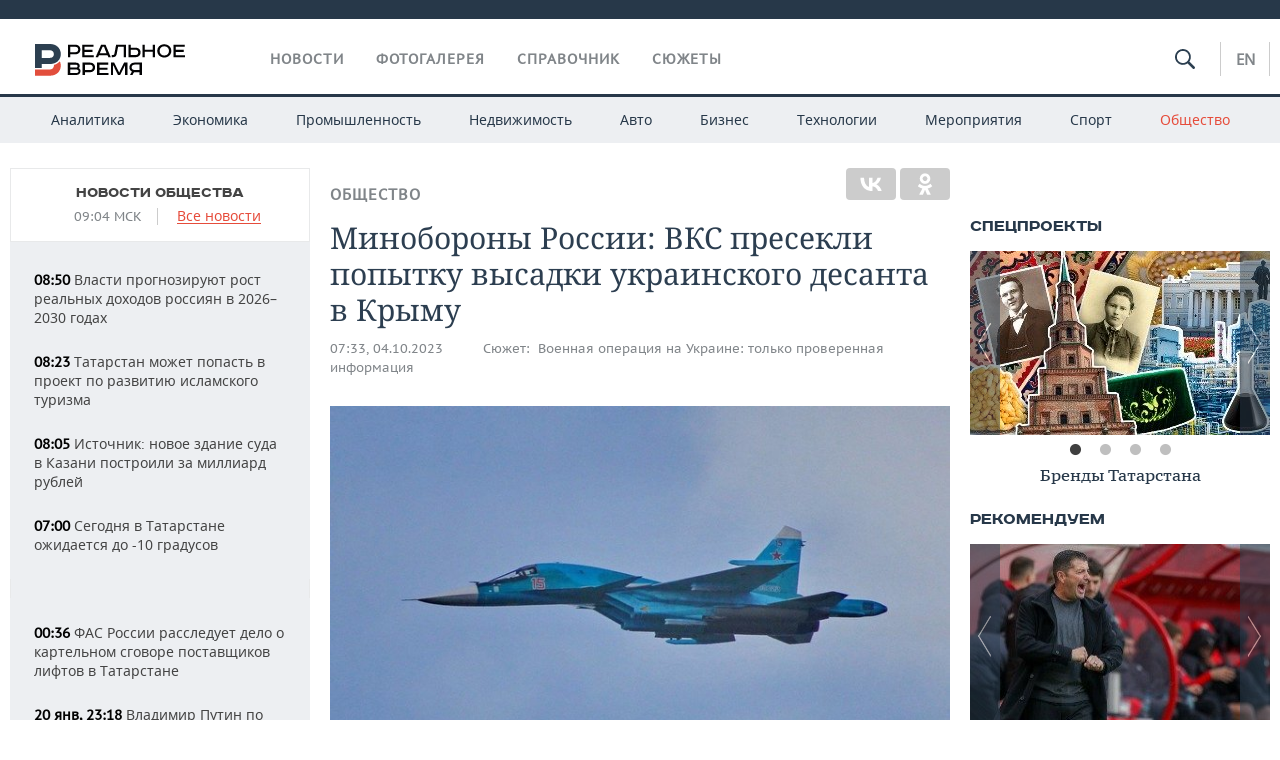

--- FILE ---
content_type: application/javascript
request_url: https://smi2.ru/counter/settings?payload=CMDnAhif8p75vTM6JDdiZjBhY2MxLWM3MmYtNDlkNi1hOWUyLTQ2OTAxNmUyMzYxZQ&cb=_callbacks____0mknmbuh4
body_size: 1515
content:
_callbacks____0mknmbuh4("[base64]");